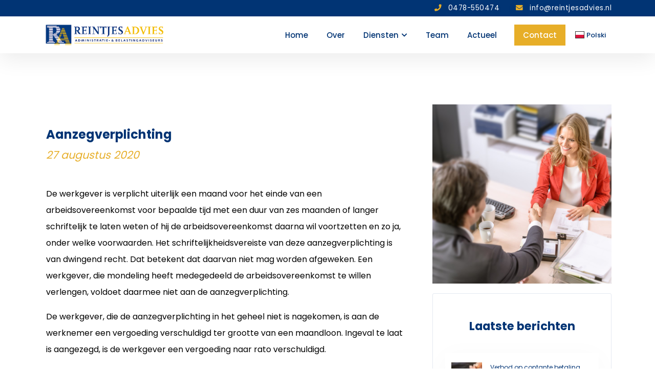

--- FILE ---
content_type: text/html; charset=UTF-8
request_url: https://reintjesadvies.nl/aanzegverplichting/
body_size: 10327
content:

<!doctype html>
<html lang="pl" class="no-js">
	<head>
<title>Aanzegverplichting | ReintjesAdvies</title>
		<meta charset="UTF-8">
		
        <link href="//www.google-analytics.com" rel="dns-prefetch">
		        		<meta http-equiv="X-UA-Compatible" content="IE=edge,chrome=1">
        <meta name="viewport" content="width=device-width, initial-scale=1, maximum-scale=1">
        <script src="https://unpkg.com/aos@2.3.1/dist/aos.js"></script>
		<script src="https://code.jquery.com/jquery-3.4.1.min.js" integrity="sha256-CSXorXvZcTkaix6Yvo6HppcZGetbYMGWSFlBw8HfCJo=" crossorigin="anonymous"></script>
		<script src="https://reintjesadvies.nl/wp-content/themes/reintjesadvies/js/script.js"></script>
		
<!-- Zoekmachine optimalisatie door Rank Math Pro - https://rankmath.com/ -->
<meta name="description" content="De werkgever is verplicht uiterlijk een"/>
<meta name="robots" content="follow, index, max-snippet:-1, max-video-preview:-1, max-image-preview:large"/>
<link rel="canonical" href="https://reintjesadvies.nl/aanzegverplichting/" />
<meta property="og:locale" content="nl_NL" />
<meta property="og:type" content="article" />
<meta property="og:title" content="Aanzegverplichting | ReintjesAdvies" />
<meta property="og:description" content="De werkgever is verplicht uiterlijk een" />
<meta property="og:url" content="https://reintjesadvies.nl/aanzegverplichting/" />
<meta property="og:site_name" content="ReintjesAdvies" />
<meta property="article:section" content="Arbeidsrecht" />
<meta property="og:image" content="https://reintjesadvies.nl/wp-content/uploads/2020/08/751caf4e-b15a-472a-ba79-be6ae12bf272.jpg" />
<meta property="og:image:secure_url" content="https://reintjesadvies.nl/wp-content/uploads/2020/08/751caf4e-b15a-472a-ba79-be6ae12bf272.jpg" />
<meta property="og:image:width" content="800" />
<meta property="og:image:height" content="800" />
<meta property="og:image:alt" content="Aanzegverplichting" />
<meta property="og:image:type" content="image/jpeg" />
<meta property="article:published_time" content="2020-08-27T04:00:00+02:00" />
<meta name="twitter:card" content="summary_large_image" />
<meta name="twitter:title" content="Aanzegverplichting | ReintjesAdvies" />
<meta name="twitter:description" content="De werkgever is verplicht uiterlijk een" />
<meta name="twitter:image" content="https://reintjesadvies.nl/wp-content/uploads/2020/08/751caf4e-b15a-472a-ba79-be6ae12bf272.jpg" />
<meta name="twitter:label1" content="Geschreven door" />
<meta name="twitter:data1" content="kay" />
<meta name="twitter:label2" content="Tijd om te lezen" />
<meta name="twitter:data2" content="1 minuut" />
<script type="application/ld+json" class="rank-math-schema-pro">{"@context":"https://schema.org","@graph":[{"@type":"Place","@id":"https://reintjesadvies.nl/#place","geo":{"@type":"GeoCoordinates","latitude":"51.5165632","longitude":"5.9806332"},"hasMap":"https://www.google.com/maps/search/?api=1&amp;query=51.5165632,5.9806332","address":{"@type":"PostalAddress","streetAddress":"Leunseweg 53","addressLocality":"Venray","addressRegion":"Limburg","postalCode":"5802 CG","addressCountry":"Nederland"}},{"@type":"Organization","@id":"https://reintjesadvies.nl/#organization","name":"ReintjesAdvies","url":"https://reintjesadviesnl-cxzy.wp1.sh","email":"info@reintjesadvies.nl","address":{"@type":"PostalAddress","streetAddress":"Leunseweg 53","addressLocality":"Venray","addressRegion":"Limburg","postalCode":"5802 CG","addressCountry":"Nederland"},"logo":{"@type":"ImageObject","@id":"https://reintjesadvies.nl/#logo","url":"https://reintjesadviesnl-cxzy.wp1.sh/wp-content/uploads/2020/09/logo-volledig.png","contentUrl":"https://reintjesadviesnl-cxzy.wp1.sh/wp-content/uploads/2020/09/logo-volledig.png","caption":"ReintjesAdvies","inLanguage":"nl-NL","width":"637","height":"127"},"contactPoint":[{"@type":"ContactPoint","telephone":"0478 550 474","contactType":"customer support"}],"location":{"@id":"https://reintjesadvies.nl/#place"}},{"@type":"WebSite","@id":"https://reintjesadvies.nl/#website","url":"https://reintjesadvies.nl","name":"ReintjesAdvies","publisher":{"@id":"https://reintjesadvies.nl/#organization"},"inLanguage":"nl-NL"},{"@type":"ImageObject","@id":"https://reintjesadvies.nl/wp-content/uploads/2020/08/751caf4e-b15a-472a-ba79-be6ae12bf272.jpg","url":"https://reintjesadvies.nl/wp-content/uploads/2020/08/751caf4e-b15a-472a-ba79-be6ae12bf272.jpg","width":"800","height":"800","inLanguage":"nl-NL"},{"@type":"WebPage","@id":"https://reintjesadvies.nl/aanzegverplichting/#webpage","url":"https://reintjesadvies.nl/aanzegverplichting/","name":"Aanzegverplichting | ReintjesAdvies","datePublished":"2020-08-27T04:00:00+02:00","dateModified":"2020-08-27T04:00:00+02:00","isPartOf":{"@id":"https://reintjesadvies.nl/#website"},"primaryImageOfPage":{"@id":"https://reintjesadvies.nl/wp-content/uploads/2020/08/751caf4e-b15a-472a-ba79-be6ae12bf272.jpg"},"inLanguage":"nl-NL"},{"@type":"Person","@id":"https://reintjesadvies.nl/aanzegverplichting/#author","name":"kay","image":{"@type":"ImageObject","@id":"https://secure.gravatar.com/avatar/eb49db65c6e526ab6817273a9485d7ad5694a5d2aef57dd97445b679f54714fb?s=96&amp;d=mm&amp;r=g","url":"https://secure.gravatar.com/avatar/eb49db65c6e526ab6817273a9485d7ad5694a5d2aef57dd97445b679f54714fb?s=96&amp;d=mm&amp;r=g","caption":"kay","inLanguage":"nl-NL"},"sameAs":["https://reintjesadviesnl-cxzy.wp1.sh/"],"worksFor":{"@id":"https://reintjesadvies.nl/#organization"}},{"@type":"NewsArticle","headline":"Aanzegverplichting | ReintjesAdvies","datePublished":"2020-08-27T04:00:00+02:00","dateModified":"2020-08-27T04:00:00+02:00","articleSection":"Arbeidsrecht","author":{"@id":"https://reintjesadvies.nl/aanzegverplichting/#author","name":"kay"},"publisher":{"@id":"https://reintjesadvies.nl/#organization"},"description":"De werkgever is verplicht uiterlijk een","copyrightYear":"","copyrightHolder":{"@id":"https://reintjesadvies.nl/#organization"},"name":"Aanzegverplichting | ReintjesAdvies","@id":"https://reintjesadvies.nl/aanzegverplichting/#richSnippet","isPartOf":{"@id":"https://reintjesadvies.nl/aanzegverplichting/#webpage"},"image":{"@id":"https://reintjesadvies.nl/wp-content/uploads/2020/08/751caf4e-b15a-472a-ba79-be6ae12bf272.jpg"},"inLanguage":"nl-NL","mainEntityOfPage":{"@id":"https://reintjesadvies.nl/aanzegverplichting/#webpage"}}]}</script>
<!-- /Rank Math WordPress SEO plugin -->

<link rel='dns-prefetch' href='//fonts.googleapis.com' />
<link rel='dns-prefetch' href='//unpkg.com' />
<link rel="alternate" title="oEmbed (JSON)" type="application/json+oembed" href="https://reintjesadvies.nl/wp-json/oembed/1.0/embed?url=https%3A%2F%2Freintjesadvies.nl%2Faanzegverplichting%2F" />
<link rel="alternate" title="oEmbed (XML)" type="text/xml+oembed" href="https://reintjesadvies.nl/wp-json/oembed/1.0/embed?url=https%3A%2F%2Freintjesadvies.nl%2Faanzegverplichting%2F&#038;format=xml" />
<style id='wp-img-auto-sizes-contain-inline-css' type='text/css'>
img:is([sizes=auto i],[sizes^="auto," i]){contain-intrinsic-size:3000px 1500px}
/*# sourceURL=wp-img-auto-sizes-contain-inline-css */
</style>
<style id='wp-emoji-styles-inline-css' type='text/css'>

	img.wp-smiley, img.emoji {
		display: inline !important;
		border: none !important;
		box-shadow: none !important;
		height: 1em !important;
		width: 1em !important;
		margin: 0 0.07em !important;
		vertical-align: -0.1em !important;
		background: none !important;
		padding: 0 !important;
	}
/*# sourceURL=wp-emoji-styles-inline-css */
</style>
<style id='wp-block-library-inline-css' type='text/css'>
:root{--wp-block-synced-color:#7a00df;--wp-block-synced-color--rgb:122,0,223;--wp-bound-block-color:var(--wp-block-synced-color);--wp-editor-canvas-background:#ddd;--wp-admin-theme-color:#007cba;--wp-admin-theme-color--rgb:0,124,186;--wp-admin-theme-color-darker-10:#006ba1;--wp-admin-theme-color-darker-10--rgb:0,107,160.5;--wp-admin-theme-color-darker-20:#005a87;--wp-admin-theme-color-darker-20--rgb:0,90,135;--wp-admin-border-width-focus:2px}@media (min-resolution:192dpi){:root{--wp-admin-border-width-focus:1.5px}}.wp-element-button{cursor:pointer}:root .has-very-light-gray-background-color{background-color:#eee}:root .has-very-dark-gray-background-color{background-color:#313131}:root .has-very-light-gray-color{color:#eee}:root .has-very-dark-gray-color{color:#313131}:root .has-vivid-green-cyan-to-vivid-cyan-blue-gradient-background{background:linear-gradient(135deg,#00d084,#0693e3)}:root .has-purple-crush-gradient-background{background:linear-gradient(135deg,#34e2e4,#4721fb 50%,#ab1dfe)}:root .has-hazy-dawn-gradient-background{background:linear-gradient(135deg,#faaca8,#dad0ec)}:root .has-subdued-olive-gradient-background{background:linear-gradient(135deg,#fafae1,#67a671)}:root .has-atomic-cream-gradient-background{background:linear-gradient(135deg,#fdd79a,#004a59)}:root .has-nightshade-gradient-background{background:linear-gradient(135deg,#330968,#31cdcf)}:root .has-midnight-gradient-background{background:linear-gradient(135deg,#020381,#2874fc)}:root{--wp--preset--font-size--normal:16px;--wp--preset--font-size--huge:42px}.has-regular-font-size{font-size:1em}.has-larger-font-size{font-size:2.625em}.has-normal-font-size{font-size:var(--wp--preset--font-size--normal)}.has-huge-font-size{font-size:var(--wp--preset--font-size--huge)}.has-text-align-center{text-align:center}.has-text-align-left{text-align:left}.has-text-align-right{text-align:right}.has-fit-text{white-space:nowrap!important}#end-resizable-editor-section{display:none}.aligncenter{clear:both}.items-justified-left{justify-content:flex-start}.items-justified-center{justify-content:center}.items-justified-right{justify-content:flex-end}.items-justified-space-between{justify-content:space-between}.screen-reader-text{border:0;clip-path:inset(50%);height:1px;margin:-1px;overflow:hidden;padding:0;position:absolute;width:1px;word-wrap:normal!important}.screen-reader-text:focus{background-color:#ddd;clip-path:none;color:#444;display:block;font-size:1em;height:auto;left:5px;line-height:normal;padding:15px 23px 14px;text-decoration:none;top:5px;width:auto;z-index:100000}html :where(.has-border-color){border-style:solid}html :where([style*=border-top-color]){border-top-style:solid}html :where([style*=border-right-color]){border-right-style:solid}html :where([style*=border-bottom-color]){border-bottom-style:solid}html :where([style*=border-left-color]){border-left-style:solid}html :where([style*=border-width]){border-style:solid}html :where([style*=border-top-width]){border-top-style:solid}html :where([style*=border-right-width]){border-right-style:solid}html :where([style*=border-bottom-width]){border-bottom-style:solid}html :where([style*=border-left-width]){border-left-style:solid}html :where(img[class*=wp-image-]){height:auto;max-width:100%}:where(figure){margin:0 0 1em}html :where(.is-position-sticky){--wp-admin--admin-bar--position-offset:var(--wp-admin--admin-bar--height,0px)}@media screen and (max-width:600px){html :where(.is-position-sticky){--wp-admin--admin-bar--position-offset:0px}}

/*# sourceURL=wp-block-library-inline-css */
</style><style id='global-styles-inline-css' type='text/css'>
:root{--wp--preset--aspect-ratio--square: 1;--wp--preset--aspect-ratio--4-3: 4/3;--wp--preset--aspect-ratio--3-4: 3/4;--wp--preset--aspect-ratio--3-2: 3/2;--wp--preset--aspect-ratio--2-3: 2/3;--wp--preset--aspect-ratio--16-9: 16/9;--wp--preset--aspect-ratio--9-16: 9/16;--wp--preset--color--black: #000000;--wp--preset--color--cyan-bluish-gray: #abb8c3;--wp--preset--color--white: #ffffff;--wp--preset--color--pale-pink: #f78da7;--wp--preset--color--vivid-red: #cf2e2e;--wp--preset--color--luminous-vivid-orange: #ff6900;--wp--preset--color--luminous-vivid-amber: #fcb900;--wp--preset--color--light-green-cyan: #7bdcb5;--wp--preset--color--vivid-green-cyan: #00d084;--wp--preset--color--pale-cyan-blue: #8ed1fc;--wp--preset--color--vivid-cyan-blue: #0693e3;--wp--preset--color--vivid-purple: #9b51e0;--wp--preset--gradient--vivid-cyan-blue-to-vivid-purple: linear-gradient(135deg,rgb(6,147,227) 0%,rgb(155,81,224) 100%);--wp--preset--gradient--light-green-cyan-to-vivid-green-cyan: linear-gradient(135deg,rgb(122,220,180) 0%,rgb(0,208,130) 100%);--wp--preset--gradient--luminous-vivid-amber-to-luminous-vivid-orange: linear-gradient(135deg,rgb(252,185,0) 0%,rgb(255,105,0) 100%);--wp--preset--gradient--luminous-vivid-orange-to-vivid-red: linear-gradient(135deg,rgb(255,105,0) 0%,rgb(207,46,46) 100%);--wp--preset--gradient--very-light-gray-to-cyan-bluish-gray: linear-gradient(135deg,rgb(238,238,238) 0%,rgb(169,184,195) 100%);--wp--preset--gradient--cool-to-warm-spectrum: linear-gradient(135deg,rgb(74,234,220) 0%,rgb(151,120,209) 20%,rgb(207,42,186) 40%,rgb(238,44,130) 60%,rgb(251,105,98) 80%,rgb(254,248,76) 100%);--wp--preset--gradient--blush-light-purple: linear-gradient(135deg,rgb(255,206,236) 0%,rgb(152,150,240) 100%);--wp--preset--gradient--blush-bordeaux: linear-gradient(135deg,rgb(254,205,165) 0%,rgb(254,45,45) 50%,rgb(107,0,62) 100%);--wp--preset--gradient--luminous-dusk: linear-gradient(135deg,rgb(255,203,112) 0%,rgb(199,81,192) 50%,rgb(65,88,208) 100%);--wp--preset--gradient--pale-ocean: linear-gradient(135deg,rgb(255,245,203) 0%,rgb(182,227,212) 50%,rgb(51,167,181) 100%);--wp--preset--gradient--electric-grass: linear-gradient(135deg,rgb(202,248,128) 0%,rgb(113,206,126) 100%);--wp--preset--gradient--midnight: linear-gradient(135deg,rgb(2,3,129) 0%,rgb(40,116,252) 100%);--wp--preset--font-size--small: 13px;--wp--preset--font-size--medium: 20px;--wp--preset--font-size--large: 36px;--wp--preset--font-size--x-large: 42px;--wp--preset--spacing--20: 0.44rem;--wp--preset--spacing--30: 0.67rem;--wp--preset--spacing--40: 1rem;--wp--preset--spacing--50: 1.5rem;--wp--preset--spacing--60: 2.25rem;--wp--preset--spacing--70: 3.38rem;--wp--preset--spacing--80: 5.06rem;--wp--preset--shadow--natural: 6px 6px 9px rgba(0, 0, 0, 0.2);--wp--preset--shadow--deep: 12px 12px 50px rgba(0, 0, 0, 0.4);--wp--preset--shadow--sharp: 6px 6px 0px rgba(0, 0, 0, 0.2);--wp--preset--shadow--outlined: 6px 6px 0px -3px rgb(255, 255, 255), 6px 6px rgb(0, 0, 0);--wp--preset--shadow--crisp: 6px 6px 0px rgb(0, 0, 0);}:where(.is-layout-flex){gap: 0.5em;}:where(.is-layout-grid){gap: 0.5em;}body .is-layout-flex{display: flex;}.is-layout-flex{flex-wrap: wrap;align-items: center;}.is-layout-flex > :is(*, div){margin: 0;}body .is-layout-grid{display: grid;}.is-layout-grid > :is(*, div){margin: 0;}:where(.wp-block-columns.is-layout-flex){gap: 2em;}:where(.wp-block-columns.is-layout-grid){gap: 2em;}:where(.wp-block-post-template.is-layout-flex){gap: 1.25em;}:where(.wp-block-post-template.is-layout-grid){gap: 1.25em;}.has-black-color{color: var(--wp--preset--color--black) !important;}.has-cyan-bluish-gray-color{color: var(--wp--preset--color--cyan-bluish-gray) !important;}.has-white-color{color: var(--wp--preset--color--white) !important;}.has-pale-pink-color{color: var(--wp--preset--color--pale-pink) !important;}.has-vivid-red-color{color: var(--wp--preset--color--vivid-red) !important;}.has-luminous-vivid-orange-color{color: var(--wp--preset--color--luminous-vivid-orange) !important;}.has-luminous-vivid-amber-color{color: var(--wp--preset--color--luminous-vivid-amber) !important;}.has-light-green-cyan-color{color: var(--wp--preset--color--light-green-cyan) !important;}.has-vivid-green-cyan-color{color: var(--wp--preset--color--vivid-green-cyan) !important;}.has-pale-cyan-blue-color{color: var(--wp--preset--color--pale-cyan-blue) !important;}.has-vivid-cyan-blue-color{color: var(--wp--preset--color--vivid-cyan-blue) !important;}.has-vivid-purple-color{color: var(--wp--preset--color--vivid-purple) !important;}.has-black-background-color{background-color: var(--wp--preset--color--black) !important;}.has-cyan-bluish-gray-background-color{background-color: var(--wp--preset--color--cyan-bluish-gray) !important;}.has-white-background-color{background-color: var(--wp--preset--color--white) !important;}.has-pale-pink-background-color{background-color: var(--wp--preset--color--pale-pink) !important;}.has-vivid-red-background-color{background-color: var(--wp--preset--color--vivid-red) !important;}.has-luminous-vivid-orange-background-color{background-color: var(--wp--preset--color--luminous-vivid-orange) !important;}.has-luminous-vivid-amber-background-color{background-color: var(--wp--preset--color--luminous-vivid-amber) !important;}.has-light-green-cyan-background-color{background-color: var(--wp--preset--color--light-green-cyan) !important;}.has-vivid-green-cyan-background-color{background-color: var(--wp--preset--color--vivid-green-cyan) !important;}.has-pale-cyan-blue-background-color{background-color: var(--wp--preset--color--pale-cyan-blue) !important;}.has-vivid-cyan-blue-background-color{background-color: var(--wp--preset--color--vivid-cyan-blue) !important;}.has-vivid-purple-background-color{background-color: var(--wp--preset--color--vivid-purple) !important;}.has-black-border-color{border-color: var(--wp--preset--color--black) !important;}.has-cyan-bluish-gray-border-color{border-color: var(--wp--preset--color--cyan-bluish-gray) !important;}.has-white-border-color{border-color: var(--wp--preset--color--white) !important;}.has-pale-pink-border-color{border-color: var(--wp--preset--color--pale-pink) !important;}.has-vivid-red-border-color{border-color: var(--wp--preset--color--vivid-red) !important;}.has-luminous-vivid-orange-border-color{border-color: var(--wp--preset--color--luminous-vivid-orange) !important;}.has-luminous-vivid-amber-border-color{border-color: var(--wp--preset--color--luminous-vivid-amber) !important;}.has-light-green-cyan-border-color{border-color: var(--wp--preset--color--light-green-cyan) !important;}.has-vivid-green-cyan-border-color{border-color: var(--wp--preset--color--vivid-green-cyan) !important;}.has-pale-cyan-blue-border-color{border-color: var(--wp--preset--color--pale-cyan-blue) !important;}.has-vivid-cyan-blue-border-color{border-color: var(--wp--preset--color--vivid-cyan-blue) !important;}.has-vivid-purple-border-color{border-color: var(--wp--preset--color--vivid-purple) !important;}.has-vivid-cyan-blue-to-vivid-purple-gradient-background{background: var(--wp--preset--gradient--vivid-cyan-blue-to-vivid-purple) !important;}.has-light-green-cyan-to-vivid-green-cyan-gradient-background{background: var(--wp--preset--gradient--light-green-cyan-to-vivid-green-cyan) !important;}.has-luminous-vivid-amber-to-luminous-vivid-orange-gradient-background{background: var(--wp--preset--gradient--luminous-vivid-amber-to-luminous-vivid-orange) !important;}.has-luminous-vivid-orange-to-vivid-red-gradient-background{background: var(--wp--preset--gradient--luminous-vivid-orange-to-vivid-red) !important;}.has-very-light-gray-to-cyan-bluish-gray-gradient-background{background: var(--wp--preset--gradient--very-light-gray-to-cyan-bluish-gray) !important;}.has-cool-to-warm-spectrum-gradient-background{background: var(--wp--preset--gradient--cool-to-warm-spectrum) !important;}.has-blush-light-purple-gradient-background{background: var(--wp--preset--gradient--blush-light-purple) !important;}.has-blush-bordeaux-gradient-background{background: var(--wp--preset--gradient--blush-bordeaux) !important;}.has-luminous-dusk-gradient-background{background: var(--wp--preset--gradient--luminous-dusk) !important;}.has-pale-ocean-gradient-background{background: var(--wp--preset--gradient--pale-ocean) !important;}.has-electric-grass-gradient-background{background: var(--wp--preset--gradient--electric-grass) !important;}.has-midnight-gradient-background{background: var(--wp--preset--gradient--midnight) !important;}.has-small-font-size{font-size: var(--wp--preset--font-size--small) !important;}.has-medium-font-size{font-size: var(--wp--preset--font-size--medium) !important;}.has-large-font-size{font-size: var(--wp--preset--font-size--large) !important;}.has-x-large-font-size{font-size: var(--wp--preset--font-size--x-large) !important;}
/*# sourceURL=global-styles-inline-css */
</style>

<style id='classic-theme-styles-inline-css' type='text/css'>
/*! This file is auto-generated */
.wp-block-button__link{color:#fff;background-color:#32373c;border-radius:9999px;box-shadow:none;text-decoration:none;padding:calc(.667em + 2px) calc(1.333em + 2px);font-size:1.125em}.wp-block-file__button{background:#32373c;color:#fff;text-decoration:none}
/*# sourceURL=/wp-includes/css/classic-themes.min.css */
</style>
<link rel='stylesheet' id='font-css' href='https://fonts.googleapis.com/css2?family=Poppins%3Awght%40400%3B500%3B600%3B700&#038;display=swap&#038;ver=1.0' media='all' />
<link rel='stylesheet' id='style-css' href='https://reintjesadvies.nl/wp-content/themes/reintjesadvies/style.css?ver=1.0' media='all' />
<link rel='stylesheet' id='aos-css' href='https://unpkg.com/aos@2.3.1/dist/aos.css?ver=1.0' media='all' />
<link rel='stylesheet' id='menu-css' href='https://reintjesadvies.nl/wp-content/themes/reintjesadvies/css/menu.min.css?ver=1701945040' media='all' />
<link rel='stylesheet' id='bericht-css' href='https://reintjesadvies.nl/wp-content/themes/reintjesadvies/css/bericht.min.css?ver=1692874962' media='all' />
<link rel="https://api.w.org/" href="https://reintjesadvies.nl/wp-json/" /><link rel="alternate" title="JSON" type="application/json" href="https://reintjesadvies.nl/wp-json/wp/v2/posts/109" /><link rel="icon" href="https://reintjesadvies.nl/wp-content/uploads/2020/08/cropped-favicon-reintjesadvies-venray-32x32.png" sizes="32x32" />
<link rel="icon" href="https://reintjesadvies.nl/wp-content/uploads/2020/08/cropped-favicon-reintjesadvies-venray-192x192.png" sizes="192x192" />
<link rel="apple-touch-icon" href="https://reintjesadvies.nl/wp-content/uploads/2020/08/cropped-favicon-reintjesadvies-venray-180x180.png" />
<meta name="msapplication-TileImage" content="https://reintjesadvies.nl/wp-content/uploads/2020/08/cropped-favicon-reintjesadvies-venray-270x270.png" />
	</head>
	<body class="wp-singular post-template-default single single-post postid-109 single-format-standard wp-theme-reintjesadvies aanzegverplichting">
	<header id="masthead" class="site-header">
        <section id="topBar">
            <div class="container-fluid">
                <div class="container">
                    <div class="contactRow">
                        <a href="tel:0478550474" class="bel shadow"><i class="fa fa-phone"></i> <span class="big">0478-550474</span><span class="small">Bel</span></a>
                        <a href="mailto:info@reintjesadvies.nl" class="mail shadow"><i class="fa fa-envelope"></i> <span class="big">info@reintjesadvies.nl</span><span class="small">Mail</span></button></a>
                    </div>
                </div>
            </div>
        </section>
        <section id="head">
            <div class="container-fluid">
                <div class="container">
                    <nav class="navbar navbar-expand-lg navbar-light">
                        <div class="mobileBar">
                            <a id="logo-mobile" href="https://reintjesadvies.nl" title="ReintjesAdvies Website Home"><img class="loadDirect" title="ReintjesAdviesLogo Wit" src="https://reintjesadvies.nl/wp-content/uploads/2020/09/logo-volledig.png" alt="Logo ReintjesAdvies Administratie Belastingadvies"></a>
                            <button class="navbar-toggler" id="toggleMenu" type="button" data-toggle="collapse" data-target="#navbarNavAltMarkup" aria-controls="navbarNavAltMarkup" aria-expanded="false" aria-label="Toggle navigation">
                                <div class="navbar-bar bar1"></div>
                                <div class="navbar-bar bar2"></div>
                                <div class="navbar-bar bar3"></div>
                            </button>
                        </div>
                        <div class="collapse navbar-collapse" id="navbarNavAltMarkup">
                            <div class="navbar-logo">
                                <a id="logo-desktop" href="https://reintjesadvies.nl" title="website Home"><img class="logoMenu" title="websites Logo Kleur" src="https://reintjesadvies.nl/wp-content/uploads/2020/09/logo-volledig.png" alt="Logo ReintjesAdvies Administratie Belastingadvies"></a>
                            </div>
                            <div class="navbar-nav">
                                <div class="nav-item "><a title="ReintjesAdvies Home" href="/" class="nav-link title"><h3>Home</h3></a></div><div class="nav-item "><a title="ReintjesAdvies Over" href="https://reintjesadvies.nl/over/" class="nav-link title"><h3>Over</h3></a></div><div class="nav-item dropdown"><a title="ReintjesAdvies Diensten" href="https://reintjesadvies.nl/diensten/" class="nav-link title"><h3>Diensten</h3><i class="fas fa-chevron-down"></i></a><div class="dropdown-menu"><a class="dropdown-item" title="Pagina Financiele administratie" href="/financiele-administratie">Financiele administratie</a><a class="dropdown-item" title="Pagina Fiscale aangiften" href="/fiscale-aangiften">Fiscale aangiften</a><a class="dropdown-item" title="Pagina Jaarrekeningen en overige rapportages" href="/jaarrekeningen-overige-rapportages">Jaarrekeningen en overige rapportages</a><a class="dropdown-item" title="Pagina Loon- en personeelsadministratie" href="/loon-personeelsadministratie">Loon- en personeelsadministratie</a><a class="dropdown-item" title="Pagina Advisering" href="/advisering">Advisering</a><a class="dropdown-item" title="Pagina Startersbegeleiding" href="/startersbegeleiding">Startersbegeleiding</a></div></div><div class="nav-item "><a title="ReintjesAdvies Team" href="https://reintjesadvies.nl/team/" class="nav-link title"><h3>Team</h3></a></div><div class="nav-item "><a title="ReintjesAdvies Actueel" href="https://reintjesadvies.nl/actueel/" class="nav-link title"><h3>Actueel</h3></a></div><div class="nav-item contact"><a title="ReintjesAdvies Contact" href="https://reintjesadvies.nl/contact/" class="nav-link title"><h3>Contact</h3></a></div><div class="nav-item flag"><a target="_blank" href="https://reintjesadvies.pl" class="nav-link"><svg xmlns="http://www.w3.org/2000/svg" id="flag-icons-pl" viewBox="0 0 640 480"><g fill-rule="evenodd"><path fill="#fff" d="M640 480H0V0h640z"/><path fill="#dc143c" d="M640 480H0V240h640z"/></g></svg> Polski</a></div> 
                            </div>
                        </div>
                    </nav>
                </div>
            </div>
        </section>
    </header>
    <div class="headerMargin"></div>

	


		
												
<article>
    <div class="container-fluid">
        <div class="container">
            <div class="row">
                <div class="col-12 col-sm-12 col-md-10 col-lg-8 textCol">
                    <h1>Aanzegverplichting</h1>
                    <div class="postDate">27 augustus 2020</div>
                    <p>De werkgever is verplicht uiterlijk een maand voor het einde van een arbeidsovereenkomst voor bepaalde tijd met een duur van zes maanden of langer schriftelijk te laten weten of hij de arbeidsovereenkomst daarna wil voortzetten en zo ja, onder welke voorwaarden. Het schriftelijkheidsvereiste van deze aanzegverplichting is van dwingend recht. Dat betekent dat daarvan niet mag worden afgeweken. Een werkgever, die mondeling heeft medegedeeld de arbeidsovereenkomst te willen verlengen, voldoet daarmee niet aan de aanzegverplichting.</p>
<p>De werkgever, die de aanzegverplichting in het geheel niet is nagekomen, is aan de werknemer een vergoeding verschuldigd ter grootte van een maandloon. Ingeval te laat is aangezegd, is de werkgever een vergoeding naar rato verschuldigd.</p>
<p>De arbeidsovereenkomst van een werknemer had een duur van zes maanden en liep tot 1 mei 2020. De arbeidsovereenkomst is per 1 mei 2020 voortgezet. Volgens de werkgever waren partijen al op 30 maart 2020 mondeling een verlenging per 1 mei 2020 overeengekomen. De werknemer heeft na 1&nbsp;mei&nbsp;meerdere dagen&nbsp;gewerkt. Op 6 en 9 mei 2020 heeft de werkgever de werknemer gevraagd om een brief gedateerd 29 april 2020 te ondertekenen. In die brief bevestigde de werkgever dat hij de arbeidsovereenkomst per 1 mei 2020 op gelijke voorwaarden wenste voort te zetten voor de duur van drie maanden. Nadat de werknemer heeft geweigerd de brief te ondertekenen, heeft de werkgever hem naar huis gestuurd. De werkgever voerde aan dat hij, weliswaar te laat, aan de aanzegverplichting heeft voldaan door de werknemer op 29 april 2020 een brief te overhandigen waarin hij bevestigt de arbeidsovereenkomst per 1 mei 2020 op gelijke voorwaarden te willen voortzetten. De werknemer ontkende de brief op 29 april te hebben ontvangen. Volgens de werknemer is de brief hem pas op 6 mei 2020 overhandigd. De kantonrechter heeft de werkgever veroordeeld tot betaling van de aanzegvergoeding, ter grootte van een maandsalaris.</p>
<div style='font-size:smaller' class='im_source'>Bron: Rechtbank | jurisprudentie | ECLINLRBROT20206769, 8605272 VZ VERZ 20-12647 | 27-08-2020</div>
                </div>
                <div class="col-12 col-sm-12 col-md-10 col-lg-4 navCol">
                    <div class="articleImage">
                        <img src="https://reintjesadvies.nl/wp-content/uploads/2020/08/751caf4e-b15a-472a-ba79-be6ae12bf272.jpg" alt="">
                    </div>
                    <div class="lastBlogs">
                        <h3>Laatste berichten</h3>
                        <div class="recentPost"><div class="recentPostThumbnail"><img src="https://reintjesadvies.nl/wp-content/uploads/2026/01/37655a9c-ecb3-406e-8771-5d0c75aaaa7e-150x150.jpg" class="attachment-thumbnail size-thumbnail wp-post-image" alt="" decoding="async" /></div><div class="infoBox"><div class="recentPostTitle"><h5>Verbod op contante betaling boven € 3.000</h5></div><a href="https://reintjesadvies.nl/verbod-op-contante-betaling-boven-e-3-000/"><div class="readMore">Lees meer</div></a></div></div><div class="recentPost"><div class="recentPostThumbnail"><img src="https://reintjesadvies.nl/wp-content/uploads/2026/01/b8909d79-3674-4cc4-b4ce-1d206ae7425c-150x150.jpg" class="attachment-thumbnail size-thumbnail wp-post-image" alt="" decoding="async" /></div><div class="infoBox"><div class="recentPostTitle"><h5>Belastingrente van 4% niet te hoog</h5></div><a href="https://reintjesadvies.nl/belastingrente-van-4-niet-te-hoog/"><div class="readMore">Lees meer</div></a></div></div><div class="recentPost"><div class="recentPostThumbnail"><img src="https://reintjesadvies.nl/wp-content/uploads/2026/01/2e8dTUFVSQ2MvBcOP-JTcA-150x150.png" class="attachment-thumbnail size-thumbnail wp-post-image" alt="" decoding="async" /></div><div class="infoBox"><div class="recentPostTitle"><h5>Verjaring btw-schuld voorkomt aftrek voorbelasting</h5></div><a href="https://reintjesadvies.nl/verjaring-btw-schuld-voorkomt-aftrek-voorbelasting/"><div class="readMore">Lees meer</div></a></div></div><div class="recentPost"><div class="recentPostThumbnail"><img src="https://reintjesadvies.nl/wp-content/uploads/2025/12/d2e48a5c-ccfd-45ac-9373-5bfcc12972da-150x150.jpg" class="attachment-thumbnail size-thumbnail wp-post-image" alt="" decoding="async" loading="lazy" /></div><div class="infoBox"><div class="recentPostTitle"><h5>Adviseur vraagt per ongeluk kleineondernemersregeling aan</h5></div><a href="https://reintjesadvies.nl/adviseur-vraagt-per-ongeluk-kleineondernemersregeling-aan/"><div class="readMore">Lees meer</div></a></div></div><div class="recentPost"><div class="recentPostThumbnail"><img src="https://reintjesadvies.nl/wp-content/uploads/2025/12/11832e2d-32d2-4ee7-b9ed-c832cbefee30-150x150.jpg" class="attachment-thumbnail size-thumbnail wp-post-image" alt="" decoding="async" loading="lazy" /></div><div class="infoBox"><div class="recentPostTitle"><h5>Bij buitenlands onroerend goed werkt rechtsherstel box 3 soms averechts</h5></div><a href="https://reintjesadvies.nl/bij-buitenlands-onroerend-goed-werkt-rechtsherstel-box-3-soms-averechts/"><div class="readMore">Lees meer</div></a></div></div>                        <a class="overzichtButton" href="/actueel">Nieuwsoverzicht<div class="iconCircle"><i class="fa fa-arrow-right"></i></div></a>
                    </div>
                </div>
            </div>
        </div>
    </div>
</article>

<section id="cta">
    <div class="container-fluid">
        <div class="container">
            <div class="row ctaRow">
                <div class="col-12 col-md-10 col-lg-8">
                    <h3>Meer informatie?</h3>
                    <h4>Neem dan <span class="full">vrijblijvend</span> en <span class="full">kosteloos</span> contact met ons op.</h4>
                    <div class="buttonWrapper">
                        <a href="/contact" title="Contact ReintjesAdvies"><button class="style1">Neem contact op<i class="fa fa-arrow-right"></i></button></a>
                        <a href="/diensten" title="Diensten ReintjesAdvies Venray"><button class="style2">Bekijk onze diensten<i class="fa fa-arrow-right"></i></button></a>
                    </div>
                </div>
            </div>
        </div>
    </div>
</section>
		
		

		
		
		
			<footer class="footer" role="contentinfo">

				<section id="section-info">
					<div class="container-fluid">
						<div class="container">
							<div class="row">
								<div class="col-12 col-sm-12 col-md-6 col-lg-3">
									<div class="innerWrapper footerCredentials">
                                        <div class="footerColTitle">Contact</div>
										<div class="contactRow"><a href="mailto:info@reintjesadvies.nl">info@reintjesadvies.nl</a></div>
										<div class="contactRow"><a href="tel:0478-550474">0478-550474</a></div>
										<div class="contactRow"></div>
										<div class="contactRow">Leunseweg 53</div>
										<div class="contactRow">5802 CG, Venray</div>
                                        <div class="buttonWrapper"><a class="noLine" href="/contact"><button class="style1">Kom in contact<i class="fa fa-arrow-right"></i></button></a></div>
									</div>
								</div>
								<div class="col-12 col-sm-12 col-md-6 col-lg-3">
									<div class="innerWrapper footerMenu">
                                        <div class="footerColTitle">Diensten</div>
                                        <div class="contactRow"><a href="/financiele-administratie" title="ReintjesAdvies Dienst Financiële administraties">Financiële administraties</a></div><div class="contactRow"><a href="/fiscale-aangiften" title="ReintjesAdvies Dienst Fiscale aangiften">Fiscale aangiften</a></div><div class="contactRow"><a href="/jaarrekeningen-overige-rapportages" title="ReintjesAdvies Dienst Jaarrekeningen en overige rapportages">Jaarrekeningen en overige rapportages</a></div><div class="contactRow"><a href="/loon-personeelsadministratie" title="ReintjesAdvies Dienst Loon- en personeelsadministratie">Loon- en personeelsadministratie</a></div><div class="contactRow"><a href="/advisering" title="ReintjesAdvies Dienst Advisering">Advisering</a></div><div class="contactRow"><a href="/startersbegeleiding" title="ReintjesAdvies Dienst Startersbegeleiding">Startersbegeleiding</a></div>									</div>
								</div>
								<div class="col-12 col-sm-12 col-md-6 col-lg-4">
									<div class="innerWrapper actueel">
                                    <div class="footerColTitle">Actueel</div>
										<div class="contactRow"><a href="https://reintjesadvies.nl/verjaring-btw-schuld-voorkomt-aftrek-voorbelasting/" title="Verjaring btw-schuld voorkomt aftrek voorbelasting">Verjaring btw-schuld voorkomt aftrek voorbelasting</a></div><div class="contactRow"><a href="https://reintjesadvies.nl/belastingrente-van-4-niet-te-hoog/" title="Belastingrente van 4% niet te hoog">Belastingrente van 4% niet te hoog</a></div><div class="contactRow"><a href="https://reintjesadvies.nl/verbod-op-contante-betaling-boven-e-3-000/" title="Verbod op contante betaling boven € 3.000">Verbod op contante betaling boven € 3.000</a></div><div class="contactRow"><a href="https://reintjesadvies.nl/tarieven-heffingskortingen-en-bedragen-inkomstenbelasting-2026/" title="Tarieven, heffingskortingen en bedragen inkomstenbelasting 2026">Tarieven, heffingskortingen en bedragen inkomstenbelasting 2026</a></div><div class="contactRow"><a href="https://reintjesadvies.nl/gedeeltelijke-verlenging-zachte-landing-handhaving-schijnzelfstandigheid/" title="Gedeeltelijke verlenging zachte landing handhaving schijnzelfstandigheid">Gedeeltelijke verlenging zachte landing handhaving schijnzelfstandigheid</a></div>                                    </div>
                                </div>
                                <div class="col-12 col-sm-12 col-md-6 col-lg-2">
									<div class="innerWrapper actueel">
                                        <a class="noHover alignRight" href="https://www.noab.nl/waarom-een-noab-kantoor-inschakelen" target="_blank" ref="nofollow"><img class="logoNoab" alt="logo noab administratie belastingdeskundigen" src="https://reintjesadvies.nl/wp-content/uploads/2020/09/logo-noab-gecertificeerd.png"></a>
										<a class="footer-logo noHover" href="https://goedhartkeurmerk.nl/helden/" target="_blank" rel="noopener" title="Goed Hart Keurmerk"><img decoding="async" src="https://reintjesadvies.nl/wp-content/uploads/2023/12/logo-goed-hart-keurmerk.png" alt="Goed Hart Keurmerk" data-recalc-dims="1" /></a>
                                    </div>
                                </div>
							</div>
						</div>
					</div>
				</section>

				<section id="section-bar">
					<div class="container-fluid">
						<div class="container">
							<div class="row">
                                <div class="col-12 col-sm-12 col-md-10 col-lg-11 copyright">© 2026 - <a href="/" title="ReintjesAdvies Administratie- en Belastingadvies">ReintjesAdvies</a> onderdeel van <a target="_blank" href="https://www.oculus-groep.nl/" class="yellowText">Oculus Groep</a><span class="footerDash"> - </span><a target="_blank" href="https://reintjesadvies.nl/wp-content/uploads/2022/06/NOAB-leveringsvoorwaarden.pdf" title="Algemene voorwaarden ReintjesAdvies">Algemene voorwaarden</a><span class="footerDash"> - </span><a href="https://reintjesadvies.nl/privacy-verklaring" title="Privacy verklaring ReintjesAdvies">Privacy verklaring</a></div>
                                <div class="col-12 col-sm-12 col-md-10 col-lg-1 brand"><a target="_blank" href="https://kayjilesen.nl" title="Kay Jilesen Website Ontwikkeling Venray">by <strong>Kay</strong></a></div>
							</div>
						</div>
					</div>
				</section>
			
			</footer>

		</div>
		<script type="speculationrules">
{"prefetch":[{"source":"document","where":{"and":[{"href_matches":"/*"},{"not":{"href_matches":["/wp-*.php","/wp-admin/*","/wp-content/uploads/*","/wp-content/*","/wp-content/plugins/*","/wp-content/themes/reintjesadvies/*","/*\\?(.+)"]}},{"not":{"selector_matches":"a[rel~=\"nofollow\"]"}},{"not":{"selector_matches":".no-prefetch, .no-prefetch a"}}]},"eagerness":"conservative"}]}
</script>
<script id="wp-emoji-settings" type="application/json">
{"baseUrl":"https://s.w.org/images/core/emoji/17.0.2/72x72/","ext":".png","svgUrl":"https://s.w.org/images/core/emoji/17.0.2/svg/","svgExt":".svg","source":{"concatemoji":"https://reintjesadvies.nl/wp-includes/js/wp-emoji-release.min.js?ver=6.9"}}
</script>
<script type="module">
/* <![CDATA[ */
/*! This file is auto-generated */
const a=JSON.parse(document.getElementById("wp-emoji-settings").textContent),o=(window._wpemojiSettings=a,"wpEmojiSettingsSupports"),s=["flag","emoji"];function i(e){try{var t={supportTests:e,timestamp:(new Date).valueOf()};sessionStorage.setItem(o,JSON.stringify(t))}catch(e){}}function c(e,t,n){e.clearRect(0,0,e.canvas.width,e.canvas.height),e.fillText(t,0,0);t=new Uint32Array(e.getImageData(0,0,e.canvas.width,e.canvas.height).data);e.clearRect(0,0,e.canvas.width,e.canvas.height),e.fillText(n,0,0);const a=new Uint32Array(e.getImageData(0,0,e.canvas.width,e.canvas.height).data);return t.every((e,t)=>e===a[t])}function p(e,t){e.clearRect(0,0,e.canvas.width,e.canvas.height),e.fillText(t,0,0);var n=e.getImageData(16,16,1,1);for(let e=0;e<n.data.length;e++)if(0!==n.data[e])return!1;return!0}function u(e,t,n,a){switch(t){case"flag":return n(e,"\ud83c\udff3\ufe0f\u200d\u26a7\ufe0f","\ud83c\udff3\ufe0f\u200b\u26a7\ufe0f")?!1:!n(e,"\ud83c\udde8\ud83c\uddf6","\ud83c\udde8\u200b\ud83c\uddf6")&&!n(e,"\ud83c\udff4\udb40\udc67\udb40\udc62\udb40\udc65\udb40\udc6e\udb40\udc67\udb40\udc7f","\ud83c\udff4\u200b\udb40\udc67\u200b\udb40\udc62\u200b\udb40\udc65\u200b\udb40\udc6e\u200b\udb40\udc67\u200b\udb40\udc7f");case"emoji":return!a(e,"\ud83e\u1fac8")}return!1}function f(e,t,n,a){let r;const o=(r="undefined"!=typeof WorkerGlobalScope&&self instanceof WorkerGlobalScope?new OffscreenCanvas(300,150):document.createElement("canvas")).getContext("2d",{willReadFrequently:!0}),s=(o.textBaseline="top",o.font="600 32px Arial",{});return e.forEach(e=>{s[e]=t(o,e,n,a)}),s}function r(e){var t=document.createElement("script");t.src=e,t.defer=!0,document.head.appendChild(t)}a.supports={everything:!0,everythingExceptFlag:!0},new Promise(t=>{let n=function(){try{var e=JSON.parse(sessionStorage.getItem(o));if("object"==typeof e&&"number"==typeof e.timestamp&&(new Date).valueOf()<e.timestamp+604800&&"object"==typeof e.supportTests)return e.supportTests}catch(e){}return null}();if(!n){if("undefined"!=typeof Worker&&"undefined"!=typeof OffscreenCanvas&&"undefined"!=typeof URL&&URL.createObjectURL&&"undefined"!=typeof Blob)try{var e="postMessage("+f.toString()+"("+[JSON.stringify(s),u.toString(),c.toString(),p.toString()].join(",")+"));",a=new Blob([e],{type:"text/javascript"});const r=new Worker(URL.createObjectURL(a),{name:"wpTestEmojiSupports"});return void(r.onmessage=e=>{i(n=e.data),r.terminate(),t(n)})}catch(e){}i(n=f(s,u,c,p))}t(n)}).then(e=>{for(const n in e)a.supports[n]=e[n],a.supports.everything=a.supports.everything&&a.supports[n],"flag"!==n&&(a.supports.everythingExceptFlag=a.supports.everythingExceptFlag&&a.supports[n]);var t;a.supports.everythingExceptFlag=a.supports.everythingExceptFlag&&!a.supports.flag,a.supports.everything||((t=a.source||{}).concatemoji?r(t.concatemoji):t.wpemoji&&t.twemoji&&(r(t.twemoji),r(t.wpemoji)))});
//# sourceURL=https://reintjesadvies.nl/wp-includes/js/wp-emoji-loader.min.js
/* ]]> */
</script>

	</body>
</html>






--- FILE ---
content_type: text/css
request_url: https://reintjesadvies.nl/wp-content/themes/reintjesadvies/css/bericht.min.css?ver=1692874962
body_size: 1742
content:
*{box-sizing:border-box;font-family:poppins,sans-serif;-webkit-font-smoothing:antialiased;-moz-osx-font-smoothing:grayscale;text-rendering:optimizeLegibility}body,html{background-color:#fff;position:relative;overflow-x:hidden;margin:0;margin:0;width:100%;z-index:-999;-webkit-text-size-adjust:100%;-webkit-tap-highlight-color:rgba(0,0,0,0)}a:hover{text-decoration:none}.buttonWrapper button{border-radius:0px;display:block;font-size:16px !important;font-weight:500;font-family:poppins,sans-serif;margin:0;padding:12px 24px;position:relative;box-shadow:0px 6px 20px rgba(0,0,0,.1);transition:all .5s;z-index:100}.buttonWrapper button.style1{background-color:#e7ae28;color:#fff;border:1px solid #e7ae28}.buttonWrapper button.style1:hover{background-color:#ffd45b;border:1px solid #ffd45b}.buttonWrapper button.style2{background-color:#013474;border:1px solid #013474;color:#fff}.buttonWrapper button.style2:hover{background-color:#e6f5fe;border:1px solid #e6f5fe;color:#013474}.buttonWrapper button:hover{cursor:pointer;color:#fff}.buttonWrapper button:hover i{font-size:.95em;margin-left:12px;transform:translateY(0px);transition:.3s}.buttonWrapper button:before,.buttonWrapper button:after{position:absolute;z-index:-1;content:"";border-radius:3px;background-color:#fc0}.buttonWrapper button:after{height:100%;position:absolute;left:0;top:0;width:0%}.buttonWrapper button i{font-size:0px;transition:.3s;transform:translateY(-6px)}.buttonWrapper a{display:flex;flex-direction:row;align-items:center}.buttonWrapper .buttonCircle{width:32px;height:32px;border-radius:50%;color:#fff;border:1px solid;transition:.3s;margin-left:12px;display:flex;align-items:center;justify-content:center}.buttonWrapper .buttonCircle i{color:#fff;transition:.3s;font-size:.7em}.buttonWrapper .buttonCircle.yellow{background-color:#e7ae28;border-color:#e7ae28}.buttonWrapper .buttonCircle.blue{background-color:#013474;border-color:#013474}.buttonWrapper:hover .buttonCircle{background-color:rgba(0,0,0,0)}.buttonWrapper:hover .buttonCircle.yellow i{color:#e7ae28}.buttonWrapper:hover .buttonCircle.blue i{color:#013474}.yellowText{color:#e7ae28}#cta{padding:40px 0;background-color:#f8f8f8}#cta .row{display:flex;flex-direction:row;flex-wrap:wrap;justify-content:center;text-align:center;align-items:center;padding:50px 0}#cta .col-12{margin:0 auto}#cta .col-12.start h3,#cta .col-12.start h4{text-align:left}#cta .col-12.start .buttonWrapper{justify-content:flex-start}#cta .col-12.start .buttonWrapper a{margin:0 16px 0 0}#cta h3,#cta h4{color:#013474;font-family:poppins,sans-serif;text-align:center}#cta h3{font-size:1.6em;font-weight:600;line-height:1.2;margin:0}#cta h4{font-size:1em;font-weight:500}#cta h4 .full{color:#013474;text-decoration:underline}#cta .buttonWrapper{display:flex;justify-content:center}#cta .buttonWrapper a{margin:0px 8px}#cta p{margin:0}@media(min-width: 993px){.showMobile{display:none}}@media(max-width: 992px){#cta .ctaRow{margin:40px 0}#cta .ctaRow .ctaButton{margin:0}#cta .col-12{flex-direction:column}#cta .col-12 h3{margin-bottom:40px;font-size:2em}.hideMobile{display:none;opacity:0;visibility:hidden}.showMobile{display:flex;opacity:1;visibility:visible}}@media(max-width: 768px){#cta .buttonWrapper{flex-direction:column}#cta .buttonWrapper a{margin-bottom:12px;justify-content:center}#cta .buttonWrapper a:nth-last-child(1){margin-bottom:0px}}article{margin:100px 0;font-family:poppins,sans-serif}article h1{color:#013474;padding-right:60px;margin:0;line-height:1.6}article .postDate{color:#e7ae28;font-family:poppins,sans-serif;font-size:1.3em;font-style:italic;margin-bottom:40px}article .textCol{font-family:poppins,sans-serif;line-height:2;padding:40px 40px 40px 20px}article .textCol .im_source{color:#013474;margin-top:32px}article .textCol h4{margin-top:40px;margin-bottom:24px;font-weight:bold;color:#013474;padding-right:60px}article .textCol p{margin-bottom:16px}article .textCol em{font-weight:bold}article .navCol .articleImage{position:relative;width:100%;max-height:400px;overflow:hidden}article .navCol .articleImage img{object-fit:contain;width:100%}article .navCol .lastBlogs{background-color:#fff;padding:24px;margin-top:12px;border:1px solid #e4e9f1;border-radius:3px}article .navCol .lastBlogs h3{color:#013474;font-family:poppins,sans-serif;font-size:1.4em;font-weight:bold;text-align:center;margin-bottom:36px}article .navCol .lastBlogs .recentPost{margin:16px 0;background-color:#fff;padding:12px;display:flex;flex-direction:row;align-items:center;flex:1;transition:.3s;box-shadow:0px 8px 50px rgba(0,0,0,.03)}article .navCol .lastBlogs .recentPost:hover{box-shadow:0px 8px 50px rgba(0,0,0,.05)}article .navCol .lastBlogs .infoBox{display:flex;flex-direction:column;justify-content:space-between;height:100%;padding:8px 16px 8px 16px}article .navCol .lastBlogs .recentPostThumbnail{position:relative;min-width:60px;min-height:60px;overflow:hidden}article .navCol .lastBlogs .recentPostThumbnail img{position:absolute;min-height:100%;object-fit:contain;top:50%;left:50%;transform:translate(-50%, -50%)}article .navCol .lastBlogs .readMore{color:#e7ae28;font-family:poppins,sans-serif;font-weight:500;font-size:12px;position:relative;display:inline-block}article .navCol .lastBlogs .readMore i{margin-left:8px;transition:.3s}article .navCol .lastBlogs .readMore:hover:after{width:100%}article .navCol .lastBlogs .readMore:hover i{margin-left:12px}article .navCol .lastBlogs .readMore:after{width:0%;content:"";height:1px;left:0;bottom:-3px;background-color:#e7ae28;transition:.5s;position:absolute;z-index:1}article .navCol .lastBlogs .recentPostTitle{padding:0px}article .navCol .lastBlogs .recentPostTitle h5{font-family:poppins,sans-serif;color:#013474;font-size:12px;font-weight:400;line-height:1.3;margin:0}article .overzichtButton{width:100%;padding:12px 20px;color:#fff;background-color:#e7ae28;font-family:poppins,sans-serif;font-weight:600;display:flex;flex-direction:row;align-items:center;justify-content:space-between;border:2px solid #e7ae28;border-radius:3px;box-shadow:0px 6px 30px rgba(0,0,0,.05);transition:.3s}article .overzichtButton .iconCircle{min-width:32px;min-height:32px;border-radius:50%;background-color:#e7ae28;display:flex;align-items:center;justify-content:center;transition:.3s}article .overzichtButton .iconCircle i{color:#fff;transition:.3s}article .overzichtButton:hover{box-shadow:0px 6px 30px rgba(0,0,0,.13)}article .overzichtButton:hover .iconCircle{background-color:#fff}article .overzichtButton:hover .iconCircle i{color:#e7ae28}@media(max-width: 992px){article{margin:40px 0}article .row{justify-content:center}article h1{font-size:1.4em;padding-right:0}article .postDate{font-size:1.2em;margin-bottom:32px}#cta .col-12 h3{margin-bottom:20px}}@media(max-width: 768px){article .textCol{padding:12px;margin:0 auto}article .navCol .lastBlogs{padding:12px;margin:0 auto}article .navCol .lastBlogs .infoCol{width:100%}article h1{font-size:1.2em;margin-top:16px}article .postDate{font-size:1em;margin-bottom:16px}article p{font-size:14px}#cta .row.ctaRow{margin:0;padding:20px}#cta .col-12 h3{font-size:1.3em;margin-bottom:20px}#cta .col-12 .buttonWrapper a{margin-right:0px}}/*# sourceMappingURL=bericht.min.css.map */

--- FILE ---
content_type: application/javascript
request_url: https://reintjesadvies.nl/wp-content/themes/reintjesadvies/js/script.js
body_size: 505
content:
jQuery(function(e){

    AOS.init();

    checkMenu();

    let openMenu = document.getElementById('toggleMenu');
    let menuId = document.getElementById('masthead');
    openMenu.addEventListener('click', function(e){
        if(menuId.classList.contains('show')){
            menuId.classList.remove('show');
        } else {
            menuId.classList.add('show');
        }
    });

    var isMoving = false;
    // Function On Scroll
    if ( window.location.pathname == '/' ){ // If is HomePage
        jQuery(window).scroll(function() {
            checkMenu();
        });
    }

    // Make Menu Sticky
    function checkMenu(){
        if(window.scrollY < 10){
            var top = true;
        } else {
            var top = false;
        }
        var menu = document.getElementById('masthead')
    
        if(!top && !window.scrollY==0){
            jQuery(menu).addClass('sticky');
            top = false;
        } else if (top){
            jQuery(menu).removeClass('sticky');
        }
    }

    jQuery('div.dropdown a.nav-link').on('touchstart', function (e) {
        'use strict'; //satisfy code inspectors
        var link = jQuery(this); //preselect the link
        if (link.hasClass('taphover')) {
            return true;
        } else {
            link.addClass('taphover');
            jQuery('div.dropdown a').not(this).removeClass('taphover');
            e.preventDefault();
            return false; //extra, and to make sure the function has consistent return points
        }
    });

});